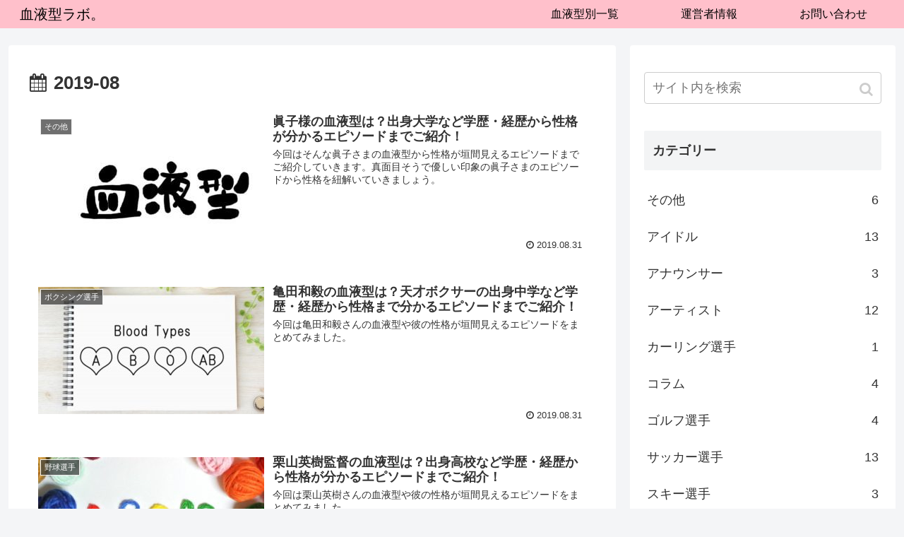

--- FILE ---
content_type: text/html; charset=UTF-8
request_url: https://bloodtype-labo.com/2019/08/
body_size: 8867
content:
<!doctype html>
<html lang="ja">

<head>
    <!-- Global site tag (gtag.js) - Google Analytics -->
  <script async src="https://www.googletagmanager.com/gtag/js?id=UA-75324227-8"></script>
  <script>
    window.dataLayer = window.dataLayer || [];
    function gtag(){dataLayer.push(arguments);}
    gtag('js', new Date());

    gtag('config', 'UA-75324227-8');
  </script>
  <!-- /Global site tag (gtag.js) - Google Analytics -->
  
  <!-- Other Analytics -->
<script data-ad-client="ca-pub-6090922982399973" async src="https://pagead2.googlesyndication.com/pagead/js/adsbygoogle.js"></script>
<!-- /Other Analytics -->
<meta charset="utf-8">

<meta http-equiv="X-UA-Compatible" content="IE=edge">

<meta name="HandheldFriendly" content="True">
<meta name="MobileOptimized" content="320">
<meta name="viewport" content="width=device-width, initial-scale=1"/>



<title>2019年8月  |  血液型ラボ。</title>
<link rel='dns-prefetch' href='//ajax.googleapis.com' />
<link rel='dns-prefetch' href='//cdnjs.cloudflare.com' />
<link rel='dns-prefetch' href='//s.w.org' />
<link rel="alternate" type="application/rss+xml" title="血液型ラボ。 &raquo; フィード" href="https://bloodtype-labo.com/feed/" />
<link rel="alternate" type="application/rss+xml" title="血液型ラボ。 &raquo; コメントフィード" href="https://bloodtype-labo.com/comments/feed/" />
<link rel='stylesheet' id='cocoon-style-css'  href='https://bloodtype-labo.com/wp-content/themes/cocoon-master/style.css?ver=5.1.19&#038;fver=20190616081629' media='all' />
<style id='cocoon-style-inline-css'>
@media screen and (max-width:480px){.page-body{font-size:16px}}#header-container,#header-container .navi,#navi .navi-in>.menu-header .sub-menu{background-color:#ffc0cb}.header,.header .site-name-text,#navi .navi-in a,#navi .navi-in a:hover{color:#fff}.header,.header .site-name-text,#navi .navi-in a,#navi .navi-in a:hover{color:#000}#navi .navi-in a:hover{background-color:rgba(255,255,255,.2)}.main{width:860px}.sidebar{width:376px}@media screen and (max-width:1260px){ .wrap{width:auto}.main,.sidebar,.sidebar-left .main,.sidebar-left .sidebar{margin:0 .5%}.main{width:67%}.sidebar{padding:10px;width:30%}.entry-card-thumb{width:38%}.entry-card-content{margin-left:40%}} .toc-checkbox{display:none}.toc-content{visibility:hidden;  height:0;opacity:.2;transition:all .5s ease-out}.toc-checkbox:checked~.toc-content{ visibility:visible;padding-top:.6em;height:100%;opacity:1}.toc-title::after{content:'[開く]';margin-left:.5em;cursor:pointer;font-size:.8em}.toc-title:hover::after{text-decoration:underline}.toc-checkbox:checked+.toc-title::after{content:'[閉じる]'}#respond{display:none}.entry-content>*,.demo .entry-content p{line-height:1.8}.entry-content>*,.demo .entry-content p{margin-top:1.4em;margin-bottom:1.4em}.entry-content>.micro-top{margin-bottom:-1.54em}.entry-content>.micro-balloon{margin-bottom:-1.12em}.entry-content>.micro-bottom{margin-top:-1.54em}.entry-content>.micro-bottom.micro-balloon{margin-top:-1.12em;margin-bottom:1.4em}.blank-box.bb-key-color{border-color:#19448e}.iic-key-color li::before{color:#19448e}.blank-box.bb-tab.bb-key-color::before{background-color:#19448e}.tb-key-color .toggle-button{border:1px solid #19448e;background:#19448e;color:#fff}.tb-key-color .toggle-button::before{color:#ccc}.tb-key-color .toggle-checkbox:checked~.toggle-content{border-color:#19448e}.cb-key-color.caption-box{border-color:#19448e}.cb-key-color .caption-box-label{background-color:#19448e;color:#fff}.tcb-key-color .tab-caption-box-label{background-color:#19448e;color:#fff}.tcb-key-color .tab-caption-box-content{border-color:#19448e}.lb-key-color .label-box-content{border-color:#19448e}.mc-key-color{background-color:#19448e;color:#fff;border:0}.mc-key-color.micro-bottom::after{border-bottom-color:#19448e;border-top-color:transparent}.mc-key-color::before{border-top-color:transparent;border-bottom-color:transparent}.mc-key-color::after{border-top-color:#19448e}.btn-key-color,.btn-wrap.btn-wrap-key-color>a{background-color:#19448e}.has-text-color.has-key-color-color{color:#19448e}.has-background.has-key-color-background-color{background-color:#19448e}.article.page-body,body#tinymce.wp-editor{background-color:#fff}.article.page-body,.editor-post-title__block .editor-post-title__input,body#tinymce.wp-editor{color:#333}
</style>
<link rel='stylesheet' id='cocoon-keyframes-css'  href='https://bloodtype-labo.com/wp-content/themes/cocoon-master/keyframes.css?ver=5.1.19&#038;fver=20190616081629' media='all' />
<link rel='stylesheet' id='font-awesome-style-css'  href='https://bloodtype-labo.com/wp-content/themes/cocoon-master/webfonts/fontawesome/css/font-awesome.min.css?ver=5.1.19&#038;fver=20190616081629' media='all' />
<link rel='stylesheet' id='icomoon-style-css'  href='https://bloodtype-labo.com/wp-content/themes/cocoon-master/webfonts/icomoon/style.css?ver=5.1.19&#038;fver=20190616081629' media='all' />
<link rel='stylesheet' id='slick-theme-style-css'  href='https://bloodtype-labo.com/wp-content/themes/cocoon-master/plugins/slick/slick-theme.css?ver=5.1.19&#038;fver=20190616081629' media='all' />
<link rel='stylesheet' id='cocoon-child-style-css'  href='https://bloodtype-labo.com/wp-content/themes/cocoon-child-master/style.css?ver=5.1.19&#038;fver=20190329060644' media='all' />
<link rel='stylesheet' id='wp-block-library-css'  href='https://bloodtype-labo.com/wp-includes/css/dist/block-library/style.min.css?ver=5.1.19&#038;fver=20210415035532' media='all' />
<link rel='stylesheet' id='contact-form-7-css'  href='https://bloodtype-labo.com/wp-content/plugins/contact-form-7/includes/css/styles.css?ver=5.1.6&#038;fver=20191207123340' media='all' />
<!-- Cocoon site icon -->
<link rel="icon" href="https://bloodtype-labo.com/wp-content/themes/cocoon-master/images/site-icon32x32.png" sizes="32x32" />
<link rel="icon" href="https://bloodtype-labo.com/wp-content/themes/cocoon-master/images/site-icon192x192.png" sizes="192x192" />
<link rel="apple-touch-icon" href="https://bloodtype-labo.com/wp-content/themes/cocoon-master/images/site-icon180x180.png" />
<meta name="msapplication-TileImage" content="https://bloodtype-labo.com/wp-content/themes/cocoon-master/images/site-icon270x270.png" />
<!-- Cocoon noindex nofollow -->
<meta name="robots" content="noindex,follow">
<!-- Cocoon next -->
<link rel="next" href="https://bloodtype-labo.com/2019/08/page/2/" />
<!-- Cocoon canonical -->
<link rel="canonical" href="https://bloodtype-labo.com/2019/08/">

<!-- OGP -->
<meta property="og:type" content="website">
<meta property="og:description" content="血液型に纏わる楽しい有益な情報をあなたに♪">
<meta property="og:title" content="2019年8月  |  血液型ラボ。">
<meta property="og:url" content="https://bloodtype-labo.com/2019/08/">
<meta property="og:image" content="https://bloodtype-labo.com/wp-content/themes/cocoon-master/screenshot.jpg">
<meta property="og:site_name" content="血液型ラボ。">
<meta property="og:locale" content="ja_JP">
<meta property="article:published_time" content="2019-08-31T21:20:46+09:00" />
<meta property="article:modified_time" content="2019-08-31T21:20:46+09:00" />
<meta property="article:section" content="その他">
<!-- /OGP -->

<!-- Twitter Card -->
<meta name="twitter:card" content="summary_large_image">
<meta name="twitter:description" content="血液型に纏わる楽しい有益な情報をあなたに♪">
<meta name="twitter:title" content="2019年8月  |  血液型ラボ。">
<meta name="twitter:url" content="https://bloodtype-labo.com/2019/08/">
<meta name="twitter:image" content="https://bloodtype-labo.com/wp-content/themes/cocoon-master/screenshot.jpg">
<meta name="twitter:domain" content="bloodtype-labo.com">
<!-- /Twitter Card -->



<script>
	// document.addEventListener('DOMContentLoaded', function() {
	// 	if ('serviceWorker' in navigator) {
	// 		navigator.serviceWorker.getRegistration()
	// 			.then(registration => {
	// 				registration.unregister();
	// 		})
	// 	}
	// }, false);
</script>


	
<script async src="https://pagead2.googlesyndication.com/pagead/js/adsbygoogle.js"></script>
<script>
     (adsbygoogle = window.adsbygoogle || []).push({
          google_ad_client: "ca-pub-4757195236613679",
          enable_page_level_ads: true
     });
</script>
	
	
</head>

<body class="archive date public-page page-body ff-yu-gothic fz-18px fw-400 hlt-top-menu-wrap ect-entry-card-wrap rect-entry-card-wrap no-scrollable-sidebar no-scrollable-main sidebar-right mblt-slide-in author-guest mobile-button-slide-in no-mobile-sidebar no-sp-snippet" itemscope itemtype="https://schema.org/WebPage">





<div id="container" class="container cf">
  
<div id="header-container" class="header-container">
  <div class="header-container-in hlt-top-menu hlt-tm-right hlt-tm-small wrap">
    <header id="header" class="header cf" itemscope itemtype="https://schema.org/WPHeader">

      <div id="header-in" class="header-in wrap cf" itemscope itemtype="https://schema.org/WebSite">

        
<div class="tagline" itemprop="alternativeHeadline">血液型に纏わる楽しい有益な情報をあなたに♪</div>

        
        <div class="logo logo-header logo-text"><a href="https://bloodtype-labo.com" class="site-name site-name-text-link" itemprop="url"><span class="site-name-text" itemprop="name about">血液型ラボ。</span></a></div>
        
        
      </div>

    </header>

    <!-- Navigation -->
<nav id="navi" class="navi cf" itemscope itemtype="https://schema.org/SiteNavigationElement">
  <div id="navi-in" class="navi-in wrap cf">
    <ul id="menu-%e3%83%88%e3%83%83%e3%83%97%e3%83%a1%e3%83%8b%e3%83%a5%e3%83%bc" class="menu-header"><li id="menu-item-42" class="menu-item menu-item-type-post_type menu-item-object-page"><a href="https://bloodtype-labo.com/bloodtypecategory/"><div class="caption-wrap"><div class="item-label">血液型別一覧</div></div></a></li>
<li id="menu-item-283" class="menu-item menu-item-type-post_type menu-item-object-page"><a href="https://bloodtype-labo.com/profile/"><div class="caption-wrap"><div class="item-label">運営者情報</div></div></a></li>
<li id="menu-item-48" class="menu-item menu-item-type-post_type menu-item-object-page"><a href="https://bloodtype-labo.com/inquiry/"><div class="caption-wrap"><div class="item-label">お問い合わせ</div></div></a></li>
</ul>      </div><!-- /#navi-in -->
</nav>
<!-- /Navigation -->
  </div><!-- /.header-container-in -->
</div><!-- /.header-container -->

  
  

  
  
  
  
  
  <div id="content" class="content cf">

    <div id="content-in" class="content-in wrap">

        <main id="main" class="main" itemscope itemtype="https://schema.org/Blog">


<h1 id="archive-title" class="archive-title"><span class="fa fa-calendar"></span>2019-08</h1>

<div id="list" class="list ect-entry-card">

<a href="https://bloodtype-labo.com/princessmako-bloodtype/" class="entry-card-wrap a-wrap border-element cf" title="眞子様の血液型は？出身大学など学歴・経歴から性格が分かるエピソードまでご紹介！">
  <article id="post-1542" class="post-1542 entry-card e-card cf post type-post status-publish format-standard has-post-thumbnail hentry category-31-post">
    <figure class="entry-card-thumb card-thumb e-card-thumb">
              <img width="320" height="180" src="https://bloodtype-labo.com/wp-content/uploads/2019/03/395793-320x180.jpg" class="entry-card-thumb-image card-thumb-image wp-post-image" alt="" srcset="https://bloodtype-labo.com/wp-content/uploads/2019/03/395793-320x180.jpg 320w, https://bloodtype-labo.com/wp-content/uploads/2019/03/395793-120x68.jpg 120w, https://bloodtype-labo.com/wp-content/uploads/2019/03/395793-160x90.jpg 160w" sizes="(max-width: 320px) 100vw, 320px" />            <span class="cat-label cat-label-31">その他</span>    </figure><!-- /.entry-card-thumb -->

    <div class="entry-card-content card-content e-card-content">
      <h2 class="entry-card-title card-title e-card-title" itemprop="headline">眞子様の血液型は？出身大学など学歴・経歴から性格が分かるエピソードまでご紹介！</h2>
            <div class="entry-card-snippet card-snippet e-card-snippet">
        今回はそんな眞子さまの血液型から性格が垣間見えるエピソードまでご紹介していきます。真面目そうで優しい印象の眞子さまのエピソードから性格を紐解いていきましょう。      </div>
            <div class="entry-card-meta card-meta e-card-meta">
        <div class="entry-card-info e-card-info">
                      <span class="post-date">2019.08.31</span>
                                                </div>
        <div class="entry-card-categorys"><span class="entry-category">その他</span></div>
      </div>
    </div><!-- /.entry-card-content -->
  </article>
</a>

<a href="https://bloodtype-labo.com/kamedatomoki-bloodtype/" class="entry-card-wrap a-wrap border-element cf" title="亀田和毅の血液型は？天才ボクサーの出身中学など学歴・経歴から性格まで分かるエピソードまでご紹介！">
  <article id="post-1556" class="post-1556 entry-card e-card cf post type-post status-publish format-standard has-post-thumbnail hentry category-23-post">
    <figure class="entry-card-thumb card-thumb e-card-thumb">
              <img width="320" height="180" src="https://bloodtype-labo.com/wp-content/uploads/2019/04/22d286fab9657b9e7eca48d0e9ce7ef3_s-320x180.jpg" class="entry-card-thumb-image card-thumb-image wp-post-image" alt="" srcset="https://bloodtype-labo.com/wp-content/uploads/2019/04/22d286fab9657b9e7eca48d0e9ce7ef3_s-320x180.jpg 320w, https://bloodtype-labo.com/wp-content/uploads/2019/04/22d286fab9657b9e7eca48d0e9ce7ef3_s-120x68.jpg 120w, https://bloodtype-labo.com/wp-content/uploads/2019/04/22d286fab9657b9e7eca48d0e9ce7ef3_s-160x90.jpg 160w" sizes="(max-width: 320px) 100vw, 320px" />            <span class="cat-label cat-label-23">ボクシング選手</span>    </figure><!-- /.entry-card-thumb -->

    <div class="entry-card-content card-content e-card-content">
      <h2 class="entry-card-title card-title e-card-title" itemprop="headline">亀田和毅の血液型は？天才ボクサーの出身中学など学歴・経歴から性格まで分かるエピソードまでご紹介！</h2>
            <div class="entry-card-snippet card-snippet e-card-snippet">
        今回は亀田和毅さんの血液型や彼の性格が垣間見えるエピソードをまとめてみました。      </div>
            <div class="entry-card-meta card-meta e-card-meta">
        <div class="entry-card-info e-card-info">
                      <span class="post-date">2019.08.31</span>
                                                </div>
        <div class="entry-card-categorys"><span class="entry-category">ボクシング選手</span></div>
      </div>
    </div><!-- /.entry-card-content -->
  </article>
</a>

<a href="https://bloodtype-labo.com/kuriyamahideki-bloodtype/" class="entry-card-wrap a-wrap border-element cf" title="栗山英樹監督の血液型は？出身高校など学歴・経歴から性格が分かるエピソードまでご紹介！">
  <article id="post-1539" class="post-1539 entry-card e-card cf post type-post status-publish format-standard has-post-thumbnail hentry category-7-post">
    <figure class="entry-card-thumb card-thumb e-card-thumb">
              <img width="320" height="180" src="https://bloodtype-labo.com/wp-content/uploads/2019/03/e60ed6e9923e7d86b441e5b6dd6a76aa_s-320x180.jpg" class="entry-card-thumb-image card-thumb-image wp-post-image" alt="" srcset="https://bloodtype-labo.com/wp-content/uploads/2019/03/e60ed6e9923e7d86b441e5b6dd6a76aa_s-320x180.jpg 320w, https://bloodtype-labo.com/wp-content/uploads/2019/03/e60ed6e9923e7d86b441e5b6dd6a76aa_s-120x68.jpg 120w, https://bloodtype-labo.com/wp-content/uploads/2019/03/e60ed6e9923e7d86b441e5b6dd6a76aa_s-160x90.jpg 160w" sizes="(max-width: 320px) 100vw, 320px" />            <span class="cat-label cat-label-7">野球選手</span>    </figure><!-- /.entry-card-thumb -->

    <div class="entry-card-content card-content e-card-content">
      <h2 class="entry-card-title card-title e-card-title" itemprop="headline">栗山英樹監督の血液型は？出身高校など学歴・経歴から性格が分かるエピソードまでご紹介！</h2>
            <div class="entry-card-snippet card-snippet e-card-snippet">
        今回は栗山英樹さんの血液型や彼の性格が垣間見えるエピソードをまとめてみました。      </div>
            <div class="entry-card-meta card-meta e-card-meta">
        <div class="entry-card-info e-card-info">
                      <span class="post-date">2019.08.31</span>
                                                </div>
        <div class="entry-card-categorys"><span class="entry-category">野球選手</span></div>
      </div>
    </div><!-- /.entry-card-content -->
  </article>
</a>

<a href="https://bloodtype-labo.com/okugawayasunobu-bloodtype/" class="entry-card-wrap a-wrap border-element cf" title="奥川恭伸の血液型は？出身中学・高校など経歴から性格が分かるエピソードまでご紹介！">
  <article id="post-1525" class="post-1525 entry-card e-card cf post type-post status-publish format-standard has-post-thumbnail hentry category-7-post">
    <figure class="entry-card-thumb card-thumb e-card-thumb">
              <img width="320" height="180" src="https://bloodtype-labo.com/wp-content/uploads/2019/03/ca5b46a9feed2b93aea696f3f26d37f5_s-320x180.jpg" class="entry-card-thumb-image card-thumb-image wp-post-image" alt="" srcset="https://bloodtype-labo.com/wp-content/uploads/2019/03/ca5b46a9feed2b93aea696f3f26d37f5_s-320x180.jpg 320w, https://bloodtype-labo.com/wp-content/uploads/2019/03/ca5b46a9feed2b93aea696f3f26d37f5_s-120x68.jpg 120w, https://bloodtype-labo.com/wp-content/uploads/2019/03/ca5b46a9feed2b93aea696f3f26d37f5_s-160x90.jpg 160w" sizes="(max-width: 320px) 100vw, 320px" />            <span class="cat-label cat-label-7">野球選手</span>    </figure><!-- /.entry-card-thumb -->

    <div class="entry-card-content card-content e-card-content">
      <h2 class="entry-card-title card-title e-card-title" itemprop="headline">奥川恭伸の血液型は？出身中学・高校など経歴から性格が分かるエピソードまでご紹介！</h2>
            <div class="entry-card-snippet card-snippet e-card-snippet">
        今回は、そんな奥川恭伸さんの血液型や彼の性格が垣間見えるエピソードをまとめてみました。      </div>
            <div class="entry-card-meta card-meta e-card-meta">
        <div class="entry-card-info e-card-info">
                      <span class="post-date">2019.08.31</span>
                                                </div>
        <div class="entry-card-categorys"><span class="entry-category">野球選手</span></div>
      </div>
    </div><!-- /.entry-card-content -->
  </article>
</a>

<a href="https://bloodtype-labo.com/matsudashiho-bloodtype/" class="entry-card-wrap a-wrap border-element cf" title="松田詩野の血液型は？出身高校など学歴・経歴から性格が分かるエピソードまでご紹介！">
  <article id="post-1420" class="post-1420 entry-card e-card cf post type-post status-publish format-standard has-post-thumbnail hentry category-31-post">
    <figure class="entry-card-thumb card-thumb e-card-thumb">
              <img width="320" height="180" src="https://bloodtype-labo.com/wp-content/uploads/2019/03/blood-4039751_640-320x180.jpg" class="entry-card-thumb-image card-thumb-image wp-post-image" alt="" srcset="https://bloodtype-labo.com/wp-content/uploads/2019/03/blood-4039751_640-320x180.jpg 320w, https://bloodtype-labo.com/wp-content/uploads/2019/03/blood-4039751_640-120x68.jpg 120w, https://bloodtype-labo.com/wp-content/uploads/2019/03/blood-4039751_640-160x90.jpg 160w" sizes="(max-width: 320px) 100vw, 320px" />            <span class="cat-label cat-label-31">その他</span>    </figure><!-- /.entry-card-thumb -->

    <div class="entry-card-content card-content e-card-content">
      <h2 class="entry-card-title card-title e-card-title" itemprop="headline">松田詩野の血液型は？出身高校など学歴・経歴から性格が分かるエピソードまでご紹介！</h2>
            <div class="entry-card-snippet card-snippet e-card-snippet">
        今回はそんな松田詩野さんの血液型から性格が垣間見えるエピソードまでご紹介していきます。松田詩野さんとは一体どんな人物なのか、どんな性格なのか、そのエピソードから紐解いていきましょう。      </div>
            <div class="entry-card-meta card-meta e-card-meta">
        <div class="entry-card-info e-card-info">
                      <span class="post-date">2019.08.25</span>
                                                </div>
        <div class="entry-card-categorys"><span class="entry-category">その他</span></div>
      </div>
    </div><!-- /.entry-card-content -->
  </article>
</a>

<a href="https://bloodtype-labo.com/nakaimiho-bloodtype/" class="entry-card-wrap a-wrap border-element cf" title="中井美穂の血液型は？出身大学などの学歴・経歴から性格が分かるエピソードまでご紹介！">
  <article id="post-1419" class="post-1419 entry-card e-card cf post type-post status-publish format-standard has-post-thumbnail hentry category-30-post">
    <figure class="entry-card-thumb card-thumb e-card-thumb">
              <img width="320" height="180" src="https://bloodtype-labo.com/wp-content/uploads/2019/03/0b0512a16688265e7c3cc8fe528da458_s-320x180.jpg" class="entry-card-thumb-image card-thumb-image wp-post-image" alt="" srcset="https://bloodtype-labo.com/wp-content/uploads/2019/03/0b0512a16688265e7c3cc8fe528da458_s-320x180.jpg 320w, https://bloodtype-labo.com/wp-content/uploads/2019/03/0b0512a16688265e7c3cc8fe528da458_s-120x68.jpg 120w, https://bloodtype-labo.com/wp-content/uploads/2019/03/0b0512a16688265e7c3cc8fe528da458_s-160x90.jpg 160w" sizes="(max-width: 320px) 100vw, 320px" />            <span class="cat-label cat-label-30">アナウンサー</span>    </figure><!-- /.entry-card-thumb -->

    <div class="entry-card-content card-content e-card-content">
      <h2 class="entry-card-title card-title e-card-title" itemprop="headline">中井美穂の血液型は？出身大学などの学歴・経歴から性格が分かるエピソードまでご紹介！</h2>
            <div class="entry-card-snippet card-snippet e-card-snippet">
        そこで今回は中井美穂さんの血液型から性格が垣間見えるエピソードまでご紹介していきます。ご主人である古田敦也さんとの話題が多くはありますが、その中から厳選して中井美穂さんの性格に迫れるエピソードを紹介していきます。      </div>
            <div class="entry-card-meta card-meta e-card-meta">
        <div class="entry-card-info e-card-info">
                      <span class="post-date">2019.08.25</span>
                                                </div>
        <div class="entry-card-categorys"><span class="entry-category">アナウンサー</span></div>
      </div>
    </div><!-- /.entry-card-content -->
  </article>
</a>

<a href="https://bloodtype-labo.com/odayuji-bloodtype/" class="entry-card-wrap a-wrap border-element cf" title="織田裕二の血液型は？出身大学などの学歴・経歴から性格が分かるエピソードまでご紹介！">
  <article id="post-1418" class="post-1418 entry-card e-card cf post type-post status-publish format-standard has-post-thumbnail hentry category-9-post">
    <figure class="entry-card-thumb card-thumb e-card-thumb">
              <img width="320" height="180" src="https://bloodtype-labo.com/wp-content/uploads/2019/03/blood-1968457_640-320x180.png" class="entry-card-thumb-image card-thumb-image wp-post-image" alt="" srcset="https://bloodtype-labo.com/wp-content/uploads/2019/03/blood-1968457_640-320x180.png 320w, https://bloodtype-labo.com/wp-content/uploads/2019/03/blood-1968457_640-120x68.png 120w, https://bloodtype-labo.com/wp-content/uploads/2019/03/blood-1968457_640-160x90.png 160w" sizes="(max-width: 320px) 100vw, 320px" />            <span class="cat-label cat-label-9">俳優・女優</span>    </figure><!-- /.entry-card-thumb -->

    <div class="entry-card-content card-content e-card-content">
      <h2 class="entry-card-title card-title e-card-title" itemprop="headline">織田裕二の血液型は？出身大学などの学歴・経歴から性格が分かるエピソードまでご紹介！</h2>
            <div class="entry-card-snippet card-snippet e-card-snippet">
        今回はそんな織田裕二さんの血液型から性格が垣間見えるエピソードまでご紹介していきます。織田裕二さんは一体どんな人物なのか、なぜ性格が悪いと言われ、不仲説が流れてしまっているのか、謎を紐解いていきましょう。      </div>
            <div class="entry-card-meta card-meta e-card-meta">
        <div class="entry-card-info e-card-info">
                      <span class="post-date">2019.08.24</span>
                                                </div>
        <div class="entry-card-categorys"><span class="entry-category">俳優・女優</span></div>
      </div>
    </div><!-- /.entry-card-content -->
  </article>
</a>

<a href="https://bloodtype-labo.com/johnnys-bloodtype/" class="entry-card-wrap a-wrap border-element cf" title="ジャニーズの血液型一覧表まとめ！一番多い比率・割合は何型？">
  <article id="post-1470" class="post-1470 entry-card e-card cf post type-post status-publish format-standard has-post-thumbnail hentry category-8-post">
    <figure class="entry-card-thumb card-thumb e-card-thumb">
              <img width="320" height="180" src="https://bloodtype-labo.com/wp-content/uploads/2019/03/657459-320x180.jpg" class="entry-card-thumb-image card-thumb-image wp-post-image" alt="" srcset="https://bloodtype-labo.com/wp-content/uploads/2019/03/657459-320x180.jpg 320w, https://bloodtype-labo.com/wp-content/uploads/2019/03/657459-120x68.jpg 120w, https://bloodtype-labo.com/wp-content/uploads/2019/03/657459-160x90.jpg 160w" sizes="(max-width: 320px) 100vw, 320px" />            <span class="cat-label cat-label-8">アイドル</span>    </figure><!-- /.entry-card-thumb -->

    <div class="entry-card-content card-content e-card-content">
      <h2 class="entry-card-title card-title e-card-title" itemprop="headline">ジャニーズの血液型一覧表まとめ！一番多い比率・割合は何型？</h2>
            <div class="entry-card-snippet card-snippet e-card-snippet">
        今回はジャニーズの血液型一覧と、その中で一番多い比率・割合は何型かを見ていきたいと思います！血液型ごとに特徴が表れていて、調べていても面白かったです！早速ですが、A型、B型、O型、AB型の血液型別ジャニーズを見ていくことにしましょう。      </div>
            <div class="entry-card-meta card-meta e-card-meta">
        <div class="entry-card-info e-card-info">
                      <span class="post-date">2019.08.24</span>
                                                </div>
        <div class="entry-card-categorys"><span class="entry-category">アイドル</span></div>
      </div>
    </div><!-- /.entry-card-content -->
  </article>
</a>

<a href="https://bloodtype-labo.com/yuutatabuse-bloodtype/" class="entry-card-wrap a-wrap border-element cf" title="田臥勇太の血液型は？日本人初の天才NBAプレーヤーの性格や人柄が分かるエピソードを確認！">
  <article id="post-1414" class="post-1414 entry-card e-card cf post type-post status-publish format-standard has-post-thumbnail hentry category-25-post">
    <figure class="entry-card-thumb card-thumb e-card-thumb">
              <img width="320" height="180" src="https://bloodtype-labo.com/wp-content/uploads/2019/03/1251831-320x180.jpg" class="entry-card-thumb-image card-thumb-image wp-post-image" alt="" srcset="https://bloodtype-labo.com/wp-content/uploads/2019/03/1251831-320x180.jpg 320w, https://bloodtype-labo.com/wp-content/uploads/2019/03/1251831-120x68.jpg 120w, https://bloodtype-labo.com/wp-content/uploads/2019/03/1251831-160x90.jpg 160w" sizes="(max-width: 320px) 100vw, 320px" />            <span class="cat-label cat-label-25">バスケットボール選手</span>    </figure><!-- /.entry-card-thumb -->

    <div class="entry-card-content card-content e-card-content">
      <h2 class="entry-card-title card-title e-card-title" itemprop="headline">田臥勇太の血液型は？日本人初の天才NBAプレーヤーの性格や人柄が分かるエピソードを確認！</h2>
            <div class="entry-card-snippet card-snippet e-card-snippet">
        今回は、そんなチーム主力選手の1人である田臥勇太さんの血液型から性格に始まり、知られざるエピソードまでご紹介したいと思います！      </div>
            <div class="entry-card-meta card-meta e-card-meta">
        <div class="entry-card-info e-card-info">
                      <span class="post-date">2019.08.24</span>
                                                </div>
        <div class="entry-card-categorys"><span class="entry-category">バスケットボール選手</span></div>
      </div>
    </div><!-- /.entry-card-content -->
  </article>
</a>

<a href="https://bloodtype-labo.com/kawauchiyuki-bloodtype/" class="entry-card-wrap a-wrap border-element cf" title="川内優輝の血液型は？出身高校など学歴・経歴から性格が分かるエピソードまでご紹介！">
  <article id="post-1439" class="post-1439 entry-card e-card cf post type-post status-publish format-standard has-post-thumbnail hentry category-24-post">
    <figure class="entry-card-thumb card-thumb e-card-thumb">
              <img width="320" height="180" src="https://bloodtype-labo.com/wp-content/uploads/2019/03/0c41231e5aa71972a7e220034eafa110_s-320x180.jpg" class="entry-card-thumb-image card-thumb-image wp-post-image" alt="" srcset="https://bloodtype-labo.com/wp-content/uploads/2019/03/0c41231e5aa71972a7e220034eafa110_s-320x180.jpg 320w, https://bloodtype-labo.com/wp-content/uploads/2019/03/0c41231e5aa71972a7e220034eafa110_s-120x68.jpg 120w, https://bloodtype-labo.com/wp-content/uploads/2019/03/0c41231e5aa71972a7e220034eafa110_s-160x90.jpg 160w" sizes="(max-width: 320px) 100vw, 320px" />            <span class="cat-label cat-label-24">陸上競技選手</span>    </figure><!-- /.entry-card-thumb -->

    <div class="entry-card-content card-content e-card-content">
      <h2 class="entry-card-title card-title e-card-title" itemprop="headline">川内優輝の血液型は？出身高校など学歴・経歴から性格が分かるエピソードまでご紹介！</h2>
            <div class="entry-card-snippet card-snippet e-card-snippet">
        今回は、そんな川内優輝さんの血液型や彼の性格が垣間見えるエピソードをまとめてみました。      </div>
            <div class="entry-card-meta card-meta e-card-meta">
        <div class="entry-card-info e-card-info">
                      <span class="post-date">2019.08.24</span>
                                                </div>
        <div class="entry-card-categorys"><span class="entry-category">陸上競技選手</span></div>
      </div>
    </div><!-- /.entry-card-content -->
  </article>
</a>
</div><!-- .list -->



<div class="pagination-next"><a href="https://bloodtype-labo.com/2019/08/page/2/" class="pagination-next-link key-btn">次のページ</a></div>

<div class="pagination">
  <span aria-current='page' class='page-numbers current'>1</span>
<a class='page-numbers' href='https://bloodtype-labo.com/2019/08/page/2/'>2</a>
<a class='page-numbers' href='https://bloodtype-labo.com/2019/08/page/3/'>3</a>
<a class="next page-numbers" href="https://bloodtype-labo.com/2019/08/page/2/"></a></div><!-- /.pagination -->


          </main>

        <div id="sidebar" class="sidebar nwa cf" role="complementary">

  
	<aside id="search-4" class="widget widget-sidebar widget-sidebar-standard widget_search"><form class="search-box input-box" method="get" action="https://bloodtype-labo.com/">
  <input type="text" placeholder="サイト内を検索" name="s" class="search-edit" aria-label="input">
  <button type="submit" class="search-submit" role="button" aria-label="button"></button>
</form>
</aside><aside id="categories-3" class="widget widget-sidebar widget-sidebar-standard widget_categories"><h3 class="widget-sidebar-title widget-title">カテゴリー</h3>		<ul>
				<li class="cat-item cat-item-31"><a class="cf" href="https://bloodtype-labo.com/category/%e3%81%9d%e3%81%ae%e4%bb%96/" >その他<span class="post-count">6</span></a>
</li>
	<li class="cat-item cat-item-8"><a class="cf" href="https://bloodtype-labo.com/category/%e3%82%a2%e3%82%a4%e3%83%89%e3%83%ab/" >アイドル<span class="post-count">13</span></a>
</li>
	<li class="cat-item cat-item-30"><a class="cf" href="https://bloodtype-labo.com/category/%e3%82%a2%e3%83%8a%e3%82%a6%e3%83%b3%e3%82%b5%e3%83%bc/" >アナウンサー<span class="post-count">3</span></a>
</li>
	<li class="cat-item cat-item-16"><a class="cf" href="https://bloodtype-labo.com/category/%e3%82%a2%e3%83%bc%e3%83%86%e3%82%a3%e3%82%b9%e3%83%88/" >アーティスト<span class="post-count">12</span></a>
</li>
	<li class="cat-item cat-item-21"><a class="cf" href="https://bloodtype-labo.com/category/%e3%82%ab%e3%83%bc%e3%83%aa%e3%83%b3%e3%82%b0%e9%81%b8%e6%89%8b/" >カーリング選手<span class="post-count">1</span></a>
</li>
	<li class="cat-item cat-item-4"><a class="cf" href="https://bloodtype-labo.com/category/%e3%82%b3%e3%83%a9%e3%83%a0/" >コラム<span class="post-count">4</span></a>
</li>
	<li class="cat-item cat-item-28"><a class="cf" href="https://bloodtype-labo.com/category/%e3%82%b4%e3%83%ab%e3%83%95%e9%81%b8%e6%89%8b/" >ゴルフ選手<span class="post-count">4</span></a>
</li>
	<li class="cat-item cat-item-10"><a class="cf" href="https://bloodtype-labo.com/category/%e3%82%b5%e3%83%83%e3%82%ab%e3%83%bc%e9%81%b8%e6%89%8b/" >サッカー選手<span class="post-count">13</span></a>
</li>
	<li class="cat-item cat-item-13"><a class="cf" href="https://bloodtype-labo.com/category/%e3%82%b9%e3%82%ad%e3%83%bc%e9%81%b8%e6%89%8b/" >スキー選手<span class="post-count">3</span></a>
</li>
	<li class="cat-item cat-item-19"><a class="cf" href="https://bloodtype-labo.com/category/%e3%82%bd%e3%83%95%e3%83%88%e3%83%9c%e3%83%bc%e3%83%ab%e9%81%b8%e6%89%8b/" >ソフトボール選手<span class="post-count">1</span></a>
</li>
	<li class="cat-item cat-item-14"><a class="cf" href="https://bloodtype-labo.com/category/%e3%82%bf%e3%83%ac%e3%83%b3%e3%83%88/" >タレント<span class="post-count">10</span></a>
</li>
	<li class="cat-item cat-item-15"><a class="cf" href="https://bloodtype-labo.com/category/%e3%83%86%e3%83%8b%e3%82%b9%e9%81%b8%e6%89%8b/" >テニス選手<span class="post-count">4</span></a>
</li>
	<li class="cat-item cat-item-25"><a class="cf" href="https://bloodtype-labo.com/category/%e3%83%90%e3%82%b9%e3%82%b1%e3%83%83%e3%83%88%e3%83%9c%e3%83%bc%e3%83%ab%e9%81%b8%e6%89%8b/" >バスケットボール選手<span class="post-count">3</span></a>
</li>
	<li class="cat-item cat-item-27"><a class="cf" href="https://bloodtype-labo.com/category/%e3%83%90%e3%83%89%e3%83%9f%e3%83%b3%e3%83%88%e3%83%b3%e9%81%b8%e6%89%8b/" >バドミントン選手<span class="post-count">1</span></a>
</li>
	<li class="cat-item cat-item-3"><a class="cf" href="https://bloodtype-labo.com/category/%e3%83%95%e3%82%a3%e3%82%ae%e3%83%a5%e3%82%a2%e3%82%b9%e3%82%b1%e3%83%bc%e3%82%bf%e3%83%bc/" >フィギュアスケーター<span class="post-count">5</span></a>
</li>
	<li class="cat-item cat-item-12"><a class="cf" href="https://bloodtype-labo.com/category/%e3%83%97%e3%83%ad%e3%83%ac%e3%82%b9%e9%81%b8%e6%89%8b/" >プロレス選手<span class="post-count">1</span></a>
</li>
	<li class="cat-item cat-item-23"><a class="cf" href="https://bloodtype-labo.com/category/%e3%83%9c%e3%82%af%e3%82%b7%e3%83%b3%e3%82%b0%e9%81%b8%e6%89%8b/" >ボクシング選手<span class="post-count">3</span></a>
</li>
	<li class="cat-item cat-item-20"><a class="cf" href="https://bloodtype-labo.com/category/%e3%83%a9%e3%82%b0%e3%83%93%e3%83%bc%e9%81%b8%e6%89%8b/" >ラグビー選手<span class="post-count">4</span></a>
</li>
	<li class="cat-item cat-item-6"><a class="cf" href="https://bloodtype-labo.com/category/%e3%83%ac%e3%82%b9%e3%83%aa%e3%83%b3%e3%82%b0%e9%81%b8%e6%89%8b/" >レスリング選手<span class="post-count">2</span></a>
</li>
	<li class="cat-item cat-item-22"><a class="cf" href="https://bloodtype-labo.com/category/%e4%bd%93%e6%93%8d%e9%81%b8%e6%89%8b/" >体操選手<span class="post-count">3</span></a>
</li>
	<li class="cat-item cat-item-9"><a class="cf" href="https://bloodtype-labo.com/category/%e4%bf%b3%e5%84%aa%e3%83%bb%e5%a5%b3%e5%84%aa/" >俳優・女優<span class="post-count">46</span></a>
</li>
	<li class="cat-item cat-item-26"><a class="cf" href="https://bloodtype-labo.com/category/%e5%8d%93%e7%90%83%e9%81%b8%e6%89%8b/" >卓球選手<span class="post-count">4</span></a>
</li>
	<li class="cat-item cat-item-32"><a class="cf" href="https://bloodtype-labo.com/category/%e5%a4%a7%e7%9b%b8%e6%92%b2%e5%8a%9b%e5%a3%ab/" >大相撲力士<span class="post-count">2</span></a>
</li>
	<li class="cat-item cat-item-29"><a class="cf" href="https://bloodtype-labo.com/category/%e6%94%bf%e6%b2%bb%e5%ae%b6/" >政治家<span class="post-count">5</span></a>
</li>
	<li class="cat-item cat-item-17"><a class="cf" href="https://bloodtype-labo.com/category/%e6%b0%b4%e6%b3%b3%e9%81%b8%e6%89%8b/" >水泳選手<span class="post-count">3</span></a>
</li>
	<li class="cat-item cat-item-33"><a class="cf" href="https://bloodtype-labo.com/category/%e6%bc%ab%e7%94%bb%e5%ae%b6/" >漫画家<span class="post-count">3</span></a>
</li>
	<li class="cat-item cat-item-18"><a class="cf" href="https://bloodtype-labo.com/category/%e7%b5%8c%e5%96%b6%e8%80%85/" >経営者<span class="post-count">3</span></a>
</li>
	<li class="cat-item cat-item-5"><a class="cf" href="https://bloodtype-labo.com/category/%e8%8a%b8%e4%ba%ba/" >芸人<span class="post-count">29</span></a>
</li>
	<li class="cat-item cat-item-7"><a class="cf" href="https://bloodtype-labo.com/category/%e9%87%8e%e7%90%83%e9%81%b8%e6%89%8b/" >野球選手<span class="post-count">53</span></a>
</li>
	<li class="cat-item cat-item-24"><a class="cf" href="https://bloodtype-labo.com/category/%e9%99%b8%e4%b8%8a%e7%ab%b6%e6%8a%80%e9%81%b8%e6%89%8b/" >陸上競技選手<span class="post-count">10</span></a>
</li>
		</ul>
			</aside><aside id="archives-3" class="widget widget-sidebar widget-sidebar-standard widget_archive"><h3 class="widget-sidebar-title widget-title">アーカイブ</h3>		<ul>
				<li><a class="cf" href='https://bloodtype-labo.com/2019/11/'>2019年11月</a></li>
	<li><a class="cf" href='https://bloodtype-labo.com/2019/10/'>2019年10月</a></li>
	<li><a class="cf" href='https://bloodtype-labo.com/2019/09/'>2019年9月</a></li>
	<li><a class="cf" href='https://bloodtype-labo.com/2019/08/'>2019年8月</a></li>
	<li><a class="cf" href='https://bloodtype-labo.com/2019/07/'>2019年7月</a></li>
	<li><a class="cf" href='https://bloodtype-labo.com/2019/06/'>2019年6月</a></li>
	<li><a class="cf" href='https://bloodtype-labo.com/2019/05/'>2019年5月</a></li>
	<li><a class="cf" href='https://bloodtype-labo.com/2019/04/'>2019年4月</a></li>
	<li><a class="cf" href='https://bloodtype-labo.com/2019/03/'>2019年3月</a></li>
		</ul>
			</aside>
  
  
</div>

      </div>

    </div>

    
    
    
    <footer id="footer" class="footer footer-container nwa" itemscope itemtype="https://schema.org/WPFooter">

      <div id="footer-in" class="footer-in wrap cf">

        
        
        
<div class="footer-bottom fdt-logo fnm-text-width cf">
  <div class="footer-bottom-logo">
    <div class="logo logo-footer logo-text"><a href="https://bloodtype-labo.com" class="site-name site-name-text-link" itemprop="url"><span class="site-name-text" itemprop="name about">血液型ラボ。</span></a></div>  </div>

  <div class="footer-bottom-content">
     <nav id="navi-footer" class="navi-footer">
  <div id="navi-footer-in" class="navi-footer-in">
    <ul id="menu-%e3%83%95%e3%83%83%e3%82%bf%e3%83%bc%e3%83%a1%e3%83%8b%e3%83%a5%e3%83%bc" class="menu-footer"><li id="menu-item-279" class="menu-item menu-item-type-post_type menu-item-object-page menu-item-279"><a href="https://bloodtype-labo.com/privacypolicy/">プライバシーポリシー</a></li>
</ul>  </div>
</nav>

    <div class="source-org copyright">© 2019 血液型ラボ。.</div>
  </div>

</div>

      </div>

    </footer>

  </div>

  <div id="go-to-top" class="go-to-top">
      <a class="go-to-top-button go-to-top-common go-to-top-hide go-to-top-button-icon-font"><span class="fa fa-angle-double-up"></span></a>
  </div>

  
  

<ul class="mobile-menu-buttons">

  
  <!-- メニューボタン -->
  <li class="navi-menu-button menu-button">
    <input id="navi-menu-input" type="checkbox" class="display-none">
    <label id="navi-menu-open" class="menu-open menu-button-in" for="navi-menu-input">
      <div class="navi-menu-icon menu-icon"></div>
      <div class="navi-menu-caption menu-caption">メニュー</div>
    </label>
    <label class="display-none" id="navi-menu-close" for="navi-menu-input"></label>
    <div id="navi-menu-content" class="navi-menu-content menu-content">
      <label class="navi-menu-close-button menu-close-button" for="navi-menu-input"></label>
      <ul class="menu-drawer"><li class="menu-item menu-item-type-post_type menu-item-object-page menu-item-42"><a href="https://bloodtype-labo.com/bloodtypecategory/">血液型別一覧</a></li>
<li class="menu-item menu-item-type-post_type menu-item-object-page menu-item-283"><a href="https://bloodtype-labo.com/profile/">運営者情報</a></li>
<li class="menu-item menu-item-type-post_type menu-item-object-page menu-item-48"><a href="https://bloodtype-labo.com/inquiry/">お問い合わせ</a></li>
</ul>      <!-- <label class="navi-menu-close-button menu-close-button" for="navi-menu-input"></label> -->
    </div>
  </li>

  
<!-- ホームボタン -->
<li class="home-menu-button menu-button">
  <a href="https://bloodtype-labo.com" class="menu-button-in">
    <div class="home-menu-icon menu-icon"></div>
    <div class="home-menu-caption menu-caption">ホーム</div>
  </a>
</li>

  
<!-- 検索ボタン -->
  <!-- 検索ボタン -->
  <li class="search-menu-button menu-button">
    <input id="search-menu-input" type="checkbox" class="display-none">
    <label id="search-menu-open" class="menu-open menu-button-in" for="search-menu-input">
      <div class="search-menu-icon menu-icon"></div>
      <div class="search-menu-caption menu-caption">検索</div>
    </label>
    <label class="display-none" id="search-menu-close" for="search-menu-input"></label>
    <div id="search-menu-content" class="search-menu-content">
      <form class="search-box input-box" method="get" action="https://bloodtype-labo.com/">
  <input type="text" placeholder="サイト内を検索" name="s" class="search-edit" aria-label="input">
  <button type="submit" class="search-submit" role="button" aria-label="button"></button>
</form>
    </div>
  </li>

  
<!-- トップボタン -->
<li class="top-menu-button menu-button">
  <a class="go-to-top-common top-menu-a menu-button-in">
    <div class="top-menu-icon menu-icon"></div>
    <div class="top-menu-caption menu-caption">トップ</div>
  </a>
</li>

  
<!-- サイドバーボタン -->
  <li class="sidebar-menu-button menu-button">
    <input id="sidebar-menu-input" type="checkbox" class="display-none">
    <label id="sidebar-menu-open" class="menu-open menu-button-in" for="sidebar-menu-input">
      <div class="sidebar-menu-icon menu-icon"></div>
      <div class="sidebar-menu-caption menu-caption">サイドバー</div>
    </label>
    <label class="display-none" id="sidebar-menu-close" for="sidebar-menu-input"></label>
    <div id="sidebar-menu-content" class="sidebar-menu-content menu-content">
      <label class="sidebar-menu-close-button menu-close-button" for="sidebar-menu-input"></label>
      <div id="slide-in-sidebar" class="sidebar nwa cf" role="complementary">

  
	<aside id="slide-in-search-4" class="widget widget-sidebar widget-sidebar-standard widget_search"><form class="search-box input-box" method="get" action="https://bloodtype-labo.com/">
  <input type="text" placeholder="サイト内を検索" name="s" class="search-edit" aria-label="input">
  <button type="submit" class="search-submit" role="button" aria-label="button"></button>
</form>
</aside><aside id="slide-in-categories-3" class="widget widget-sidebar widget-sidebar-standard widget_categories"><h3 class="widget-sidebar-title widget-title">カテゴリー</h3>		<ul>
				<li class="cat-item cat-item-31"><a class="cf" href="https://bloodtype-labo.com/category/%e3%81%9d%e3%81%ae%e4%bb%96/" >その他<span class="post-count">6</span></a>
</li>
	<li class="cat-item cat-item-8"><a class="cf" href="https://bloodtype-labo.com/category/%e3%82%a2%e3%82%a4%e3%83%89%e3%83%ab/" >アイドル<span class="post-count">13</span></a>
</li>
	<li class="cat-item cat-item-30"><a class="cf" href="https://bloodtype-labo.com/category/%e3%82%a2%e3%83%8a%e3%82%a6%e3%83%b3%e3%82%b5%e3%83%bc/" >アナウンサー<span class="post-count">3</span></a>
</li>
	<li class="cat-item cat-item-16"><a class="cf" href="https://bloodtype-labo.com/category/%e3%82%a2%e3%83%bc%e3%83%86%e3%82%a3%e3%82%b9%e3%83%88/" >アーティスト<span class="post-count">12</span></a>
</li>
	<li class="cat-item cat-item-21"><a class="cf" href="https://bloodtype-labo.com/category/%e3%82%ab%e3%83%bc%e3%83%aa%e3%83%b3%e3%82%b0%e9%81%b8%e6%89%8b/" >カーリング選手<span class="post-count">1</span></a>
</li>
	<li class="cat-item cat-item-4"><a class="cf" href="https://bloodtype-labo.com/category/%e3%82%b3%e3%83%a9%e3%83%a0/" >コラム<span class="post-count">4</span></a>
</li>
	<li class="cat-item cat-item-28"><a class="cf" href="https://bloodtype-labo.com/category/%e3%82%b4%e3%83%ab%e3%83%95%e9%81%b8%e6%89%8b/" >ゴルフ選手<span class="post-count">4</span></a>
</li>
	<li class="cat-item cat-item-10"><a class="cf" href="https://bloodtype-labo.com/category/%e3%82%b5%e3%83%83%e3%82%ab%e3%83%bc%e9%81%b8%e6%89%8b/" >サッカー選手<span class="post-count">13</span></a>
</li>
	<li class="cat-item cat-item-13"><a class="cf" href="https://bloodtype-labo.com/category/%e3%82%b9%e3%82%ad%e3%83%bc%e9%81%b8%e6%89%8b/" >スキー選手<span class="post-count">3</span></a>
</li>
	<li class="cat-item cat-item-19"><a class="cf" href="https://bloodtype-labo.com/category/%e3%82%bd%e3%83%95%e3%83%88%e3%83%9c%e3%83%bc%e3%83%ab%e9%81%b8%e6%89%8b/" >ソフトボール選手<span class="post-count">1</span></a>
</li>
	<li class="cat-item cat-item-14"><a class="cf" href="https://bloodtype-labo.com/category/%e3%82%bf%e3%83%ac%e3%83%b3%e3%83%88/" >タレント<span class="post-count">10</span></a>
</li>
	<li class="cat-item cat-item-15"><a class="cf" href="https://bloodtype-labo.com/category/%e3%83%86%e3%83%8b%e3%82%b9%e9%81%b8%e6%89%8b/" >テニス選手<span class="post-count">4</span></a>
</li>
	<li class="cat-item cat-item-25"><a class="cf" href="https://bloodtype-labo.com/category/%e3%83%90%e3%82%b9%e3%82%b1%e3%83%83%e3%83%88%e3%83%9c%e3%83%bc%e3%83%ab%e9%81%b8%e6%89%8b/" >バスケットボール選手<span class="post-count">3</span></a>
</li>
	<li class="cat-item cat-item-27"><a class="cf" href="https://bloodtype-labo.com/category/%e3%83%90%e3%83%89%e3%83%9f%e3%83%b3%e3%83%88%e3%83%b3%e9%81%b8%e6%89%8b/" >バドミントン選手<span class="post-count">1</span></a>
</li>
	<li class="cat-item cat-item-3"><a class="cf" href="https://bloodtype-labo.com/category/%e3%83%95%e3%82%a3%e3%82%ae%e3%83%a5%e3%82%a2%e3%82%b9%e3%82%b1%e3%83%bc%e3%82%bf%e3%83%bc/" >フィギュアスケーター<span class="post-count">5</span></a>
</li>
	<li class="cat-item cat-item-12"><a class="cf" href="https://bloodtype-labo.com/category/%e3%83%97%e3%83%ad%e3%83%ac%e3%82%b9%e9%81%b8%e6%89%8b/" >プロレス選手<span class="post-count">1</span></a>
</li>
	<li class="cat-item cat-item-23"><a class="cf" href="https://bloodtype-labo.com/category/%e3%83%9c%e3%82%af%e3%82%b7%e3%83%b3%e3%82%b0%e9%81%b8%e6%89%8b/" >ボクシング選手<span class="post-count">3</span></a>
</li>
	<li class="cat-item cat-item-20"><a class="cf" href="https://bloodtype-labo.com/category/%e3%83%a9%e3%82%b0%e3%83%93%e3%83%bc%e9%81%b8%e6%89%8b/" >ラグビー選手<span class="post-count">4</span></a>
</li>
	<li class="cat-item cat-item-6"><a class="cf" href="https://bloodtype-labo.com/category/%e3%83%ac%e3%82%b9%e3%83%aa%e3%83%b3%e3%82%b0%e9%81%b8%e6%89%8b/" >レスリング選手<span class="post-count">2</span></a>
</li>
	<li class="cat-item cat-item-22"><a class="cf" href="https://bloodtype-labo.com/category/%e4%bd%93%e6%93%8d%e9%81%b8%e6%89%8b/" >体操選手<span class="post-count">3</span></a>
</li>
	<li class="cat-item cat-item-9"><a class="cf" href="https://bloodtype-labo.com/category/%e4%bf%b3%e5%84%aa%e3%83%bb%e5%a5%b3%e5%84%aa/" >俳優・女優<span class="post-count">46</span></a>
</li>
	<li class="cat-item cat-item-26"><a class="cf" href="https://bloodtype-labo.com/category/%e5%8d%93%e7%90%83%e9%81%b8%e6%89%8b/" >卓球選手<span class="post-count">4</span></a>
</li>
	<li class="cat-item cat-item-32"><a class="cf" href="https://bloodtype-labo.com/category/%e5%a4%a7%e7%9b%b8%e6%92%b2%e5%8a%9b%e5%a3%ab/" >大相撲力士<span class="post-count">2</span></a>
</li>
	<li class="cat-item cat-item-29"><a class="cf" href="https://bloodtype-labo.com/category/%e6%94%bf%e6%b2%bb%e5%ae%b6/" >政治家<span class="post-count">5</span></a>
</li>
	<li class="cat-item cat-item-17"><a class="cf" href="https://bloodtype-labo.com/category/%e6%b0%b4%e6%b3%b3%e9%81%b8%e6%89%8b/" >水泳選手<span class="post-count">3</span></a>
</li>
	<li class="cat-item cat-item-33"><a class="cf" href="https://bloodtype-labo.com/category/%e6%bc%ab%e7%94%bb%e5%ae%b6/" >漫画家<span class="post-count">3</span></a>
</li>
	<li class="cat-item cat-item-18"><a class="cf" href="https://bloodtype-labo.com/category/%e7%b5%8c%e5%96%b6%e8%80%85/" >経営者<span class="post-count">3</span></a>
</li>
	<li class="cat-item cat-item-5"><a class="cf" href="https://bloodtype-labo.com/category/%e8%8a%b8%e4%ba%ba/" >芸人<span class="post-count">29</span></a>
</li>
	<li class="cat-item cat-item-7"><a class="cf" href="https://bloodtype-labo.com/category/%e9%87%8e%e7%90%83%e9%81%b8%e6%89%8b/" >野球選手<span class="post-count">53</span></a>
</li>
	<li class="cat-item cat-item-24"><a class="cf" href="https://bloodtype-labo.com/category/%e9%99%b8%e4%b8%8a%e7%ab%b6%e6%8a%80%e9%81%b8%e6%89%8b/" >陸上競技選手<span class="post-count">10</span></a>
</li>
		</ul>
			</aside><aside id="slide-in-archives-3" class="widget widget-sidebar widget-sidebar-standard widget_archive"><h3 class="widget-sidebar-title widget-title">アーカイブ</h3>		<ul>
				<li><a class="cf" href='https://bloodtype-labo.com/2019/11/'>2019年11月</a></li>
	<li><a class="cf" href='https://bloodtype-labo.com/2019/10/'>2019年10月</a></li>
	<li><a class="cf" href='https://bloodtype-labo.com/2019/09/'>2019年9月</a></li>
	<li><a class="cf" href='https://bloodtype-labo.com/2019/08/'>2019年8月</a></li>
	<li><a class="cf" href='https://bloodtype-labo.com/2019/07/'>2019年7月</a></li>
	<li><a class="cf" href='https://bloodtype-labo.com/2019/06/'>2019年6月</a></li>
	<li><a class="cf" href='https://bloodtype-labo.com/2019/05/'>2019年5月</a></li>
	<li><a class="cf" href='https://bloodtype-labo.com/2019/04/'>2019年4月</a></li>
	<li><a class="cf" href='https://bloodtype-labo.com/2019/03/'>2019年3月</a></li>
		</ul>
			</aside>
  
  
</div>
    </div>
  </li>

</ul>



  <script src='https://ajax.googleapis.com/ajax/libs/jquery/1.12.4/jquery.min.js?ver=1.12.4'></script>
<script src='https://cdnjs.cloudflare.com/ajax/libs/jquery-migrate/1.4.1/jquery-migrate.min.js?ver=1.4.1'></script>
<script src='https://bloodtype-labo.com/wp-content/themes/cocoon-master/plugins/slick/slick.min.js?ver=5.1.19&#038;fver=20190616081629'></script>
<script>
(function($){$(".carousel-content").slick({dots:!0,autoplaySpeed:5000,infinite:!0,slidesToShow:6,slidesToScroll:6,responsive:[{breakpoint:1240,settings:{slidesToShow:5,slidesToScroll:5}},{breakpoint:1023,settings:{slidesToShow:4,slidesToScroll:4}},{breakpoint:834,settings:{slidesToShow:3,slidesToScroll:3}},{breakpoint:480,settings:{slidesToShow:2,slidesToScroll:2}}]})})(jQuery);
</script>
<script src='https://bloodtype-labo.com/wp-content/themes/cocoon-master/javascript.js?ver=5.1.19&#038;fver=20190616081629'></script>
<script src='https://bloodtype-labo.com/wp-content/themes/cocoon-master/js/set-event-passive.js?ver=5.1.19&#038;fver=20190616081629'></script>
<script src='https://bloodtype-labo.com/wp-content/themes/cocoon-child-master/javascript.js?ver=5.1.19&#038;fver=20190329060644'></script>
<script>
/* <![CDATA[ */
var wpcf7 = {"apiSettings":{"root":"https:\/\/bloodtype-labo.com\/wp-json\/contact-form-7\/v1","namespace":"contact-form-7\/v1"}};
/* ]]> */
</script>
<script src='https://bloodtype-labo.com/wp-content/plugins/contact-form-7/includes/js/scripts.js?ver=5.1.6&#038;fver=20191207123340'></script>

            <div class="copy-info">タイトルとURLをコピーしました</div>
  <script src="//cdn.jsdelivr.net/clipboard.js/1.5.13/clipboard.min.js"></script>
  <script>
  (function($){
    var clipboard = new Clipboard('.copy-button');//clipboardで使う要素を指定
    clipboard.on('success', function(e) {
      $('.copy-info').fadeIn(500).delay(1000).fadeOut(500);

      e.clearSelection();
    });
  })(jQuery);
  </script>
      

  
  
  

</body>

</html>


--- FILE ---
content_type: text/html; charset=utf-8
request_url: https://www.google.com/recaptcha/api2/aframe
body_size: 250
content:
<!DOCTYPE HTML><html><head><meta http-equiv="content-type" content="text/html; charset=UTF-8"></head><body><script nonce="LUQSfYwOapSZ2NLkCxOdNA">/** Anti-fraud and anti-abuse applications only. See google.com/recaptcha */ try{var clients={'sodar':'https://pagead2.googlesyndication.com/pagead/sodar?'};window.addEventListener("message",function(a){try{if(a.source===window.parent){var b=JSON.parse(a.data);var c=clients[b['id']];if(c){var d=document.createElement('img');d.src=c+b['params']+'&rc='+(localStorage.getItem("rc::a")?sessionStorage.getItem("rc::b"):"");window.document.body.appendChild(d);sessionStorage.setItem("rc::e",parseInt(sessionStorage.getItem("rc::e")||0)+1);localStorage.setItem("rc::h",'1768823831697');}}}catch(b){}});window.parent.postMessage("_grecaptcha_ready", "*");}catch(b){}</script></body></html>